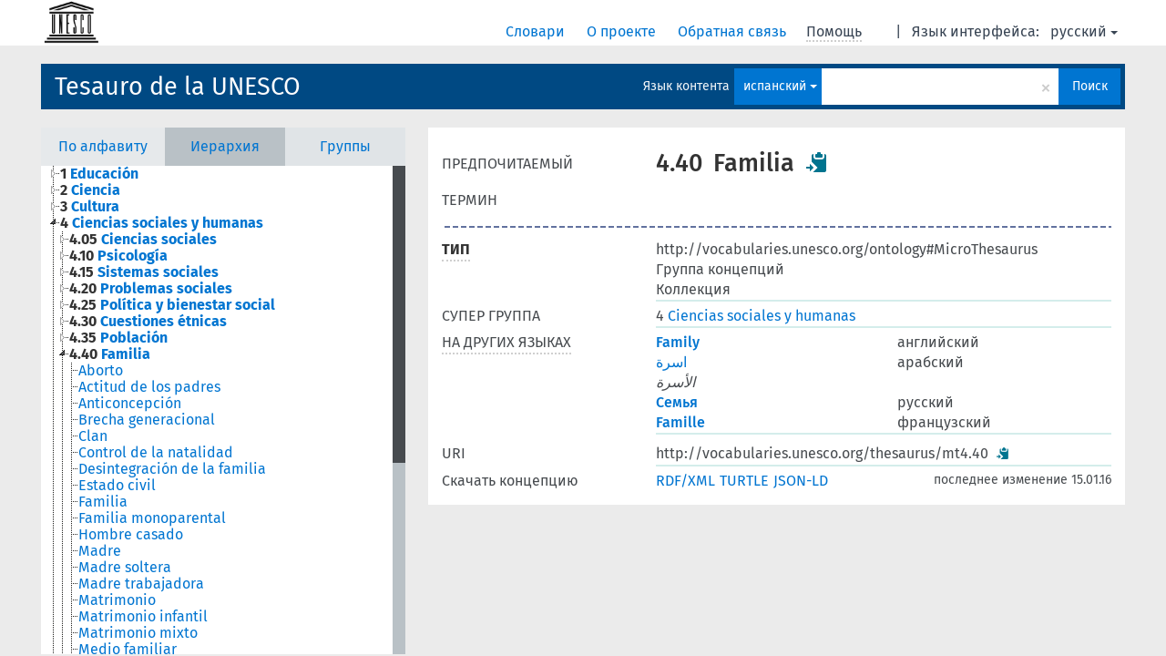

--- FILE ---
content_type: text/html; charset=UTF-8
request_url: https://vocabularies.unesco.org/browser/thesaurus/ru/page/?clang=es&uri=http%3A%2F%2Fvocabularies.unesco.org%2Fthesaurus%2Fmt4.40
body_size: 7179
content:
<!DOCTYPE html>
<html dir="ltr" lang="ru">
<head>
<base href="https://vocabularies.unesco.org/browser/">
<link rel="shortcut icon" href="favicon.ico">
<meta http-equiv="X-UA-Compatible" content="IE=Edge">
<meta http-equiv="Content-Type" content="text/html; charset=UTF-8">
<meta name="viewport" content="width=device-width, initial-scale=1.0">
<link href="vendor/components/jqueryui/themes/cupertino/jquery-ui.min.css" media="screen, print" rel="stylesheet" type="text/css">
<link href="vendor/twitter/bootstrap/dist/css/bootstrap.min.css" media="screen, print" rel="stylesheet" type="text/css">
<link href="vendor/vakata/jstree/dist/themes/default/style.min.css" media="screen, print" rel="stylesheet" type="text/css">
<link href="vendor/davidstutz/bootstrap-multiselect/dist/css/bootstrap-multiselect.css" media="screen, print" rel="stylesheet" type="text/css">
<link href="resource/css/jquery.mCustomScrollbar.css" rel="stylesheet" type="text/css" />
<link href="resource/css/jquery.qtip.min.css" rel="stylesheet" type="text/css" />
<link href="resource/css/fira.css" media="screen, print" rel="stylesheet" type="text/css">
<link href="resource/css/styles.css" media="screen, print" rel="stylesheet" type="text/css">
<link href="resource/css/rtl.css" media="screen, print" rel="stylesheet" type="text/css">
<link href="resource/css/rtl-jquery.qtip.min.css" rel="stylesheet" type="text/css" />
<link href="resource/css/stylesheet.css" media="screen, print" rel="stylesheet" type="text/css">

<title>: thesaurus: Familia</title>
</head>
<body class="vocab-thesaurus">
  <div id="skiptocontent">
    <a href="thesaurus/ru/page/?clang=es&amp;uri=http%3A%2F%2Fvocabularies.unesco.org%2Fthesaurus%2Fmt4.40#maincontent">skip to main content</a>
  </div>
  <div class="topbar-white">    <div class="topbar topbar-white">
      <a  class="service-ru" href="ru/?clang=es"><h1 id="service-name"></h1></a>
<div id="language" class="dropdown"><span class="navigation-font">|</span>
  <span class="navigation-font">Язык интерфейса:</span>
  <button type="button" class="btn btn-default dropdown-toggle navigation-font" data-toggle="dropdown">русский<span class="caret"></span></button>
  <ul class="dropdown-menu dropdown-menu-right">
      <li><a id="language-en" class="versal" href="thesaurus/en/page/?clang=es&amp;uri=http%3A%2F%2Fvocabularies.unesco.org%2Fthesaurus%2Fmt4.40"> English</a></li>
        <li><a id="language-fr" class="versal" href="thesaurus/fr/page/?clang=es&amp;uri=http%3A%2F%2Fvocabularies.unesco.org%2Fthesaurus%2Fmt4.40"> français</a></li>
        <li><a id="language-es" class="versal" href="thesaurus/es/page/?clang=es&amp;uri=http%3A%2F%2Fvocabularies.unesco.org%2Fthesaurus%2Fmt4.40"> español</a></li>
        <li><a id="language-ar" class="versal" href="thesaurus/ar/page/?clang=es&amp;uri=http%3A%2F%2Fvocabularies.unesco.org%2Fthesaurus%2Fmt4.40"> العربية</a></li>
          </ul>
</div>
<div id="navigation">
  <a href="ru/?clang=es" id="navi1" class="navigation-font" >
  Словари  </a>
  <a href="ru/about?clang=es" id="navi2" class="navigation-font">
  О проекте  </a>
  <a href="thesaurus/ru/feedback?clang=es" id="navi3" class="navigation-font">
  Обратная связь  </a>
  <span id="navi4" title="Наведите указатель мыши на текст с пунктирным подчеркиванием, чтобы увидеть информацию о свойстве.<br /><br />Для сокращения поиска, пожалуйста, используйте символ * как в *животное или *патент*. В конце поисковых слов, поиск будет сокращён автоматически, даже если символ сокращения не введён вручную: таким образом, кот выдаст те же результаты, что и кот*.">
    <span class="navigation-font">Помощь</span>
  </span>
</div>

<!-- top-bar ENDS HERE -->
    </div>
  </div>    <div class="headerbar">
    <div class="row"><div class="headerbar-coloured"></div><div class="header-left">
  <h1><a href="thesaurus/ru/?clang=es">Tesauro de la UNESCO</a></h1>
</div>
<div class="header-float">

  <div class="search-vocab-text"><p>Язык контента</p></div>    <form class="navbar-form" role="search" name="text-search" action="thesaurus/ru/search">
    <input style="display: none" name="clang" value="es" id="lang-input">
    <div class="input-group">
      <div class="input-group-btn">
        <label class="sr-only" for="lang-dropdown-toggle">Язык контента и поиска</label>
        <button type="button" class="btn btn-default dropdown-toggle" data-toggle="dropdown" id="lang-dropdown-toggle">русский</button>
        <ul class="dropdown-menu">
                            <li><a href="thesaurus/ru/page/?clang=en&amp;uri=http%3A%2F%2Fvocabularies.unesco.org%2Fthesaurus%2Fmt4.40" class="lang-button" hreflang="en">английский</a></li>
                    <li><a href="thesaurus/ru/page/?clang=ar&amp;uri=http%3A%2F%2Fvocabularies.unesco.org%2Fthesaurus%2Fmt4.40" class="lang-button" hreflang="ar">арабский</a></li>
                    <li><a href="thesaurus/ru/page/?clang=es&amp;uri=http%3A%2F%2Fvocabularies.unesco.org%2Fthesaurus%2Fmt4.40" class="lang-button" hreflang="es">испанский</a></li>
                    <li><a href="thesaurus/ru/page/?uri=http%3A%2F%2Fvocabularies.unesco.org%2Fthesaurus%2Fmt4.40" class="lang-button" hreflang="ru">русский</a></li>
                    <li><a href="thesaurus/ru/page/?clang=fr&amp;uri=http%3A%2F%2Fvocabularies.unesco.org%2Fthesaurus%2Fmt4.40" class="lang-button" hreflang="fr">французский</a></li>
                            <li><a href="thesaurus/ru/page/?uri=http://vocabularies.unesco.org/thesaurus/mt4.40&clang=es&anylang=on" class="lang-button lang-button-all">Любой язык</a><input name="anylang" type="checkbox"></li>
        </ul>
      </div><!-- /btn-group -->
      <label class="sr-only" for="search-field">Введите термин для поиска</label>
      <input id="search-field" type="text" class="form-control" name="q" value="">
      <div class="input-group-btn">
        <label class="sr-only" for="search-all-button">Найти</label>
        <button id="search-all-button" type="submit" class="btn btn-primary">Поиск</button>
      </div>
    </div>
    <div id="search-from-all-vocabularies-radio-buttons">
      <input type="radio" id="all-languages-true" name="anylang" value="on"
      onClick="createCookie('SKOSMOS_SEARCH_ALL', this.value , 365);" />
    </div>
      </form>
</div>
</div>  </div>
    <div class="main-container">
        <div id="sidebar">
    <div class="sidebar-buttons">
  <ul class="nav nav-tabs">
        <li id="alpha"><a href="thesaurus/ru/index?clang=es">По алфавиту</a></li>
        <li id="hierarchy-disabled"><a href="#" id="hier-trigger" title="Иерархия верхнего уровня не может быть показана в этом словаре.">Иерархия</a></li>
        <li id="groups" class="active"><a href="thesaurus/ru/groups?clang=es">Группы</a></li>
          </ul>
</div>

<div class="sidebar-grey">
  <div class="group-hierarchy">
  </div>
</div>
    </div>
    
            <div id="maincontent">
                  <div class="content">
                           <div class="concept-info">
      <div class="concept-main">
                                          <div class="row"><div class="property-label property-label-pref"><span class="versal">ПРЕДПОЧИТАЕМЫЙ ТЕРМИН</span></div><div class="property-value-column"><span class="notation">4.40</span><span class="prefLabel conceptlabel" id="pref-label">Familia</span>        &nbsp;<button type="button" data-toggle="tooltip" data-placement="button" title="Copy to clipboard" class="btn btn-default btn-xs copy-clipboard" for="#pref-label"><span class="glyphicon glyphicon-copy" aria-hidden="true"></span></button><!-- inclusion du lien de recherche --><!-- fin inclusion du lien de recherche --></div><div class="col-md-12"><div class="preflabel-spacer"></div></div></div>                       <div class="row">
          <div class="property-label">
            <span class="versal-bold property-click" title="Тип объекта">ТИП</span>
          </div>
          <div class="property-value-column"><div class="property-value-wrapper">
                <ul>
                     <li>
            <p>http://vocabularies.unesco.org/ontology#MicroThesaurus</p>
                        </li>
                     <li>
            <p>Группа концепций</p>
                        </li>
                     <li>
            <p>Коллекция</p>
                        </li>
                </ul>
                </div></div></div>
                               <div class="row">
          <div class="property-label">
            <span class="versal">СУПЕР ГРУППА</span>
          </div>
          <div class="property-value-column"><div class="property-value-wrapper">
                <ul>
                     <li>
                                                                               <a href="thesaurus/ru/page/?clang=es&amp;uri=http%3A%2F%2Fvocabularies.unesco.org%2Fthesaurus%2Fdomain4"><span class="versal">4 </span> Ciencias sociales y humanas</a>
                                                                                                      </li>
                </ul>
                </div></div></div>
                                      <div class="row">
        <div class="property-label"><span class="versal property-click" title="Термины для концепции на других языках." >НА ДРУГИХ ЯЗЫКАХ</span></div>
        <div class="property-value-column"><div class="property-value-wrapper">
                                              <div class="row other-languages first-of-language">
                <div class="col-xs-6 versal versal-pref"><a href='thesaurus/ru/page/?clang=en&amp;uri=http%3A%2F%2Fvocabularies.unesco.org%2Fthesaurus%2Fmt4.40' hreflang='en'>Family</a></div>
                <div class="col-xs-6 versal"><p>английский</p></div>
              </div>
                                                              <div class="row other-languages first-of-language">
                <div class="col-xs-6 versal versal-pref"><a href='thesaurus/ru/page/?clang=ar&amp;uri=http%3A%2F%2Fvocabularies.unesco.org%2Fthesaurus%2Fmt4.40' hreflang='ar'>اسرة</a></div>
                <div class="col-xs-6 versal"><p>арабский</p></div>
              </div>
                                        <div class="row other-languages">
                <div class="col-xs-6 versal replaced">الأسرة</div>
                <div class="col-xs-6 versal"></div>
              </div>
                                                              <div class="row other-languages first-of-language">
                <div class="col-xs-6 versal versal-pref"><a href='thesaurus/ru/page/?uri=http%3A%2F%2Fvocabularies.unesco.org%2Fthesaurus%2Fmt4.40' hreflang='ru'>Семья</a></div>
                <div class="col-xs-6 versal"><p>русский</p></div>
              </div>
                                                              <div class="row other-languages first-of-language">
                <div class="col-xs-6 versal versal-pref"><a href='thesaurus/ru/page/?clang=fr&amp;uri=http%3A%2F%2Fvocabularies.unesco.org%2Fthesaurus%2Fmt4.40' hreflang='fr'>Famille</a></div>
                <div class="col-xs-6 versal"><p>французский</p></div>
              </div>
                                              </div>
        </div></div>
              <div class="row">
            <div class="property-label"><span class="versal">URI</span></div>
            <div class="property-value-column"><div class="property-value-wrapper"><span class="versal uri-input-box" id="uri-input-box">http://vocabularies.unesco.org/thesaurus/mt4.40</span> <button type="button" data-toggle="tooltip" data-placement="button" title="Copy to clipboard" class="btn btn-default btn-xs copy-clipboard" for="#uri-input-box"><span class="glyphicon glyphicon-copy" aria-hidden="true"></span></button></div></div>
        </div>
        <div class="row">
            <div class="property-label"><span class="versal">Скачать концепцию</span></div>
            <div class="property-value-column">
<span class="versal concept-download-links"><a href="rest/v1/thesaurus/data?uri=http%3A%2F%2Fvocabularies.unesco.org%2Fthesaurus%2Fmt4.40&amp;format=application/rdf%2Bxml">RDF/XML</a>
          <a href="rest/v1/thesaurus/data?uri=http%3A%2F%2Fvocabularies.unesco.org%2Fthesaurus%2Fmt4.40&amp;format=text/turtle">
            TURTLE</a>
          <a href="rest/v1/thesaurus/data?uri=http%3A%2F%2Fvocabularies.unesco.org%2Fthesaurus%2Fmt4.40&amp;format=application/ld%2Bjson">JSON-LD</a>
        </span><span class="versal date-info"> последнее изменение 15.01.16</span>            </div>
        </div>
      </div>
                </div>
    
        </div>
    </div>
            <footer id="footer"></footer>
  </div>
  <script type="text/javascript">
<!-- translations needed in javascript -->
var noResultsTranslation = "Нет результатов";
var loading_text = "Загружается";
var jstree_loading = "Загружается ...";
var results_disp = "Все результаты показаны: %d";
var all_vocabs  = "из всех";
var n_selected = "выбранно";
var missing_value = "Значение является обязательным и не может быть пустым";
var expand = "Show all breadcrumb paths";
var hiertrans = "Иерархия";

<!-- variables passed through to javascript -->
var lang = "ru";
var content_lang = "es";
var vocab = "thesaurus";
var uri = "http://vocabularies.unesco.org/thesaurus/mt4.40";
var prefLabels = [{"lang": "es","label": "Familia"},{"lang": "en", "label": "Family"},{"lang": "ar", "label": "اسرة"},{"lang": "ru", "label": "Семья"},{"lang": "fr", "label": "Famille"}];
var uriSpace = "https://vocabularies.unesco.org/thesaurus/";
var showNotation = true;
var languageOrder = ["es","en","ar","ru","fr"];
</script>

<script type="application/ld+json">
{"@context":{"skos":"http://www.w3.org/2004/02/skos/core#","isothes":"http://purl.org/iso25964/skos-thes#","rdfs":"http://www.w3.org/2000/01/rdf-schema#","owl":"http://www.w3.org/2002/07/owl#","dct":"http://purl.org/dc/terms/","dc11":"http://purl.org/dc/elements/1.1/","uri":"@id","type":"@type","lang":"@language","value":"@value","graph":"@graph","label":"rdfs:label","prefLabel":"skos:prefLabel","altLabel":"skos:altLabel","hiddenLabel":"skos:hiddenLabel","broader":"skos:broader","narrower":"skos:narrower","related":"skos:related","inScheme":"skos:inScheme","schema":"http://schema.org/","wd":"http://www.wikidata.org/entity/","wdt":"http://www.wikidata.org/prop/direct/","thesaurus":"https://vocabularies.unesco.org/thesaurus/"},"graph":[{"uri":"isothes:ConceptGroup","type":"owl:Class"},{"uri":"http://vocabularies.unesco.org/thesaurus","type":"skos:ConceptScheme","prefLabel":[{"lang":"en","value":"UNESCO Thesaurus"},{"lang":"fr","value":"Thésaurus de l'UNESCO"},{"lang":"ru","value":"Тезаурус ЮНЕСКО"},{"lang":"ar","value":"مكنز اليونسكو"},{"lang":"es","value":"Tesauro de la UNESCO"}]},{"uri":"http://vocabularies.unesco.org/thesaurus/concept1010","type":"skos:Concept","prefLabel":[{"lang":"ru","value":"Аборт"},{"lang":"en","value":"Abortion"},{"lang":"fr","value":"Avortement"},{"lang":"es","value":"Aborto"},{"lang":"ar","value":"اجهاض"}]},{"uri":"http://vocabularies.unesco.org/thesaurus/concept1012","type":"skos:Concept","prefLabel":[{"lang":"es","value":"Anticoncepción"},{"lang":"ru","value":"Контрацепция"},{"lang":"ar","value":"منع الحمل"},{"lang":"fr","value":"Contraception"},{"lang":"en","value":"Contraception"}]},{"uri":"http://vocabularies.unesco.org/thesaurus/concept10268","type":"skos:Concept","prefLabel":[{"lang":"es","value":"Estado civil"},{"lang":"ar","value":"وضع عائلي"},{"lang":"fr","value":"Statut conjugal"},{"lang":"ru","value":"Гражданское состояние"},{"lang":"en","value":"Marital status"}]},{"uri":"http://vocabularies.unesco.org/thesaurus/concept10697","type":"skos:Concept","prefLabel":[{"lang":"es","value":"Familia monoparental"},{"lang":"ar","value":"اسر وحيدة العائل"},{"lang":"ru","value":"Неполные семьи"},{"lang":"en","value":"One parent families"},{"lang":"fr","value":"Famille à parent unique"}]},{"uri":"http://vocabularies.unesco.org/thesaurus/concept10701","type":"skos:Concept","prefLabel":[{"lang":"es","value":"Papel de la familia"},{"lang":"ar","value":"دور الاسرة"},{"lang":"en","value":"Family role"},{"lang":"fr","value":"Rôle de la famille"},{"lang":"ru","value":"Роль семьи"}]},{"uri":"http://vocabularies.unesco.org/thesaurus/concept10702","type":"skos:Concept","prefLabel":[{"lang":"ru","value":"Дом (семья)"},{"lang":"fr","value":"Ménage"},{"lang":"ar","value":"اسر معيشية"},{"lang":"es","value":"Unidad familiar"},{"lang":"en","value":"Households"}]},{"uri":"http://vocabularies.unesco.org/thesaurus/concept10707","type":"skos:Concept","prefLabel":[{"lang":"ar","value":"مشاركة الوالدين"},{"lang":"ru","value":"Участие родителей"},{"lang":"fr","value":"Participation des parents"},{"lang":"es","value":"Participación de los padres"},{"lang":"en","value":"Parent participation"}]},{"uri":"http://vocabularies.unesco.org/thesaurus/concept10717","type":"skos:Concept","prefLabel":[{"lang":"ar","value":"دور الوالدين"},{"lang":"es","value":"Papel de los padres"},{"lang":"fr","value":"Rôle des parents"},{"lang":"ru","value":"Роль родителей"},{"lang":"en","value":"Parent role"}]},{"uri":"http://vocabularies.unesco.org/thesaurus/concept10730","type":"skos:Concept","prefLabel":[{"lang":"ar","value":"اباء"},{"lang":"fr","value":"Père"},{"lang":"es","value":"Padre"},{"lang":"ru","value":"Отцы"},{"lang":"en","value":"Fathers"}]},{"uri":"http://vocabularies.unesco.org/thesaurus/concept10779","type":"skos:Concept","prefLabel":[{"lang":"es","value":"Mujer casada"},{"lang":"ru","value":"Замужние женщины"},{"lang":"ar","value":"نساء متزوجات"},{"lang":"en","value":"Married women"},{"lang":"fr","value":"Femme mariée"}]},{"uri":"http://vocabularies.unesco.org/thesaurus/concept11940","type":"skos:Concept","prefLabel":[{"lang":"ru","value":"Женатые мужчины"},{"lang":"fr","value":"Homme marié"},{"lang":"en","value":"Married men"},{"lang":"es","value":"Hombre casado"},{"lang":"ar","value":"رجال متزوجون"}]},{"uri":"http://vocabularies.unesco.org/thesaurus/concept11949","type":"skos:Concept","prefLabel":[{"lang":"fr","value":"Mère"},{"lang":"es","value":"Madre"},{"lang":"ru","value":"Матери"},{"lang":"ar","value":"امهات"},{"lang":"en","value":"Mothers"}]},{"uri":"http://vocabularies.unesco.org/thesaurus/concept1268","type":"skos:Concept","prefLabel":[{"lang":"ar","value":"اتجاهات الوالدين"},{"lang":"en","value":"Parent attitudes"},{"lang":"ru","value":"Отношения (установки) родителей"},{"lang":"es","value":"Actitud de los padres"},{"lang":"fr","value":"Attitude des parents"}]},{"uri":"http://vocabularies.unesco.org/thesaurus/concept13614","type":"skos:Concept","prefLabel":[{"lang":"es","value":"Madre trabajadora"},{"lang":"fr","value":"Mère au travail"},{"lang":"en","value":"Working mothers"},{"lang":"ar","value":"امهات عاملات"},{"lang":"ru","value":"Работающие матери"}]},{"uri":"http://vocabularies.unesco.org/thesaurus/concept13616","type":"skos:Concept","prefLabel":[{"lang":"ar","value":"امهات عازبات"},{"lang":"en","value":"Single mothers"},{"lang":"fr","value":"Mère célibataire"},{"lang":"ru","value":"Одинокие матери"},{"lang":"es","value":"Madre soltera"}]},{"uri":"http://vocabularies.unesco.org/thesaurus/concept13748","type":"skos:Concept","prefLabel":[{"lang":"ru","value":"Смешанные браки"},{"lang":"es","value":"Matrimonio mixto"},{"lang":"fr","value":"Mariage mixte"},{"lang":"en","value":"Mixed marriages"},{"lang":"ar","value":"زيجات مختلطة"}]},{"uri":"http://vocabularies.unesco.org/thesaurus/concept13784","type":"skos:Concept","prefLabel":[{"lang":"fr","value":"Veuf"},{"lang":"en","value":"Widows"},{"lang":"es","value":"Viudo"},{"lang":"ru","value":"Вдовы"},{"lang":"ar","value":"ارامل"}]},{"uri":"http://vocabularies.unesco.org/thesaurus/concept13802","type":"skos:Concept","prefLabel":[{"lang":"en","value":"Polygamy"},{"lang":"es","value":"Poligamia"},{"lang":"ru","value":"Полигамия"},{"lang":"fr","value":"Polygamie"},{"lang":"ar","value":"تعدد الزوجات"}]},{"uri":"http://vocabularies.unesco.org/thesaurus/concept1469","type":"skos:Concept","prefLabel":[{"lang":"ar","value":"علاقة الاباء بالاطفال"},{"lang":"fr","value":"Relation parents-enfants"},{"lang":"es","value":"Relación padres-hijos"},{"lang":"ru","value":"Взаимоотношения родителей и детей"},{"lang":"en","value":"Parent child relationship"}]},{"uri":"http://vocabularies.unesco.org/thesaurus/concept1528","type":"skos:Concept","prefLabel":[{"lang":"ru","value":"Родители"},{"lang":"en","value":"Parents"},{"lang":"ar","value":"والدان"},{"lang":"fr","value":"Parent"},{"lang":"es","value":"Padres (progenitores)"}]},{"uri":"http://vocabularies.unesco.org/thesaurus/concept17164","type":"skos:Concept","prefLabel":[{"lang":"fr","value":"Mariage d'enfants"},{"lang":"es","value":"Matrimonio infantil"},{"lang":"ru","value":"детский брак"},{"lang":"en","value":"Child marriage"},{"lang":"ar","value":"زواج الأطفال"}]},{"uri":"http://vocabularies.unesco.org/thesaurus/concept4113","type":"skos:Concept","prefLabel":[{"lang":"ar","value":"تنظيم النسل"},{"lang":"ru","value":"Контроль за рождаемостью"},{"lang":"fr","value":"Régulation des naissances"},{"lang":"en","value":"Birth control"},{"lang":"es","value":"Control de la natalidad"}]},{"uri":"http://vocabularies.unesco.org/thesaurus/concept4310","type":"skos:Concept","prefLabel":[{"lang":"en","value":"Generation gap"},{"lang":"ar","value":"فجوة الاجيال"},{"lang":"es","value":"Brecha generacional"},{"lang":"fr","value":"Écart entre les générations"},{"lang":"ru","value":"Разрыв между поколениями"}]},{"uri":"http://vocabularies.unesco.org/thesaurus/concept434","type":"skos:Concept","prefLabel":[{"lang":"es","value":"Familia"},{"lang":"ru","value":"Семья"},{"lang":"en","value":"Family"},{"lang":"ar","value":"عائلة"},{"lang":"fr","value":"Famille"}]},{"uri":"http://vocabularies.unesco.org/thesaurus/concept435","type":"skos:Concept","prefLabel":[{"lang":"fr","value":"Planification de la famille"},{"lang":"es","value":"Planificación de la familia"},{"lang":"ar","value":"تنظيم الاسرة"},{"lang":"en","value":"Family planning"},{"lang":"ru","value":"Планирование семьи"}]},{"uri":"http://vocabularies.unesco.org/thesaurus/concept436","type":"skos:Concept","prefLabel":[{"lang":"ru","value":"Брачный союз"},{"lang":"es","value":"Matrimonio"},{"lang":"ar","value":"زواج"},{"lang":"fr","value":"Mariage"},{"lang":"en","value":"Marriage"}]},{"uri":"http://vocabularies.unesco.org/thesaurus/concept4813","type":"skos:Concept","prefLabel":[{"lang":"ru","value":"Лица, не состоящие в браке"},{"lang":"fr","value":"Célibataire"},{"lang":"ar","value":"عزاب"},{"lang":"en","value":"Single persons"},{"lang":"es","value":"Soltero"}]},{"uri":"http://vocabularies.unesco.org/thesaurus/concept5354","type":"skos:Concept","prefLabel":[{"lang":"ar","value":"عشائر"},{"lang":"en","value":"Clans"},{"lang":"es","value":"Clan"},{"lang":"fr","value":"Clan"},{"lang":"ru","value":"Кланы"}]},{"uri":"http://vocabularies.unesco.org/thesaurus/concept5361","type":"skos:Concept","prefLabel":[{"lang":"ru","value":"Размер семьи"},{"lang":"es","value":"Tamaño de la familia"},{"lang":"ar","value":"حجم الاسرة"},{"lang":"fr","value":"Dimension de la famille"},{"lang":"en","value":"Family size"}]},{"uri":"http://vocabularies.unesco.org/thesaurus/concept5362","type":"skos:Concept","prefLabel":[{"lang":"fr","value":"Parenté"},{"lang":"es","value":"Parentesco"},{"lang":"ru","value":"Родство"},{"lang":"en","value":"Kinship"},{"lang":"ar","value":"قرابة"}]},{"uri":"http://vocabularies.unesco.org/thesaurus/concept7816","type":"skos:Concept","prefLabel":[{"lang":"ru","value":"Распад семьи"},{"lang":"es","value":"Desintegración de la familia"},{"lang":"ar","value":"اختلال النظام الاسري"},{"lang":"fr","value":"Désintégration de la famille"},{"lang":"en","value":"Family disorganization"}]},{"uri":"http://vocabularies.unesco.org/thesaurus/concept8365","type":"skos:Concept","prefLabel":[{"lang":"fr","value":"Milieu familial"},{"lang":"ru","value":"Семейная среда"},{"lang":"en","value":"Family environment"},{"lang":"es","value":"Medio familiar"},{"lang":"ar","value":"بيئة عائلية"}]},{"uri":"http://vocabularies.unesco.org/thesaurus/domain4","type":["isothes:ConceptGroup","http://vocabularies.unesco.org/ontology#Domain","skos:Collection"],"isothes:subGroup":{"uri":"http://vocabularies.unesco.org/thesaurus/mt4.40"},"skos:member":{"uri":"http://vocabularies.unesco.org/thesaurus/mt4.40"},"skos:notation":"4","prefLabel":[{"lang":"ru","value":"Социальные и гуманитарные науки"},{"lang":"en","value":"Social and human sciences"},{"lang":"fr","value":"Sciences sociales et humaines"},{"lang":"ar","value":"علوم اجتماعية وانسانية"},{"lang":"es","value":"Ciencias sociales y humanas"}]},{"uri":"http://vocabularies.unesco.org/thesaurus/mt4.40","type":["isothes:ConceptGroup","http://vocabularies.unesco.org/ontology#MicroThesaurus","skos:Collection"],"dct:modified":{"type":"http://www.w3.org/2001/XMLSchema#date","value":"2016-01-15"},"isothes:superGroup":{"uri":"http://vocabularies.unesco.org/thesaurus/domain4"},"altLabel":{"lang":"ar","value":"الأسرة"},"inScheme":{"uri":"http://vocabularies.unesco.org/thesaurus"},"skos:member":[{"uri":"http://vocabularies.unesco.org/thesaurus/concept10268"},{"uri":"http://vocabularies.unesco.org/thesaurus/concept435"},{"uri":"http://vocabularies.unesco.org/thesaurus/concept1469"},{"uri":"http://vocabularies.unesco.org/thesaurus/concept10717"},{"uri":"http://vocabularies.unesco.org/thesaurus/concept11940"},{"uri":"http://vocabularies.unesco.org/thesaurus/concept10702"},{"uri":"http://vocabularies.unesco.org/thesaurus/concept1010"},{"uri":"http://vocabularies.unesco.org/thesaurus/concept8365"},{"uri":"http://vocabularies.unesco.org/thesaurus/concept5362"},{"uri":"http://vocabularies.unesco.org/thesaurus/concept17164"},{"uri":"http://vocabularies.unesco.org/thesaurus/concept436"},{"uri":"http://vocabularies.unesco.org/thesaurus/concept13784"},{"uri":"http://vocabularies.unesco.org/thesaurus/concept13616"},{"uri":"http://vocabularies.unesco.org/thesaurus/concept5361"},{"uri":"http://vocabularies.unesco.org/thesaurus/concept10779"},{"uri":"http://vocabularies.unesco.org/thesaurus/concept13802"},{"uri":"http://vocabularies.unesco.org/thesaurus/concept5354"},{"uri":"http://vocabularies.unesco.org/thesaurus/concept4310"},{"uri":"http://vocabularies.unesco.org/thesaurus/concept10697"},{"uri":"http://vocabularies.unesco.org/thesaurus/concept1528"},{"uri":"http://vocabularies.unesco.org/thesaurus/concept7816"},{"uri":"http://vocabularies.unesco.org/thesaurus/concept434"},{"uri":"http://vocabularies.unesco.org/thesaurus/concept1012"},{"uri":"http://vocabularies.unesco.org/thesaurus/concept10730"},{"uri":"http://vocabularies.unesco.org/thesaurus/concept10707"},{"uri":"http://vocabularies.unesco.org/thesaurus/concept11949"},{"uri":"http://vocabularies.unesco.org/thesaurus/concept4113"},{"uri":"http://vocabularies.unesco.org/thesaurus/concept4813"},{"uri":"http://vocabularies.unesco.org/thesaurus/concept13748"},{"uri":"http://vocabularies.unesco.org/thesaurus/concept13614"},{"uri":"http://vocabularies.unesco.org/thesaurus/concept10701"},{"uri":"http://vocabularies.unesco.org/thesaurus/concept1268"}],"skos:notation":"4.40","prefLabel":[{"lang":"es","value":"Familia"},{"lang":"ru","value":"Семья"},{"lang":"en","value":"Family"},{"lang":"fr","value":"Famille"},{"lang":"ar","value":"اسرة"}]}]}
</script>
<script type="text/javascript" src="vendor/components/jquery/jquery.min.js"></script>
<script type="text/javascript" src="vendor/components/jqueryui/jquery-ui.min.js"></script>
<script type="text/javascript" src="vendor/components/handlebars.js/handlebars.min.js"></script>
<script type="text/javascript" src="vendor/vakata/jstree/dist/jstree.min.js"></script>
<script type="text/javascript" src="vendor/twitter/typeahead.js/dist/typeahead.bundle.min.js"></script>
<script type="text/javascript" src="vendor/medialize/uri.js/src/URI.min.js"></script>
<script type="text/javascript" src="vendor/davidstutz/bootstrap-multiselect/dist/js/bootstrap-multiselect.js"></script>
<script type="text/javascript" src="vendor/twitter/bootstrap/dist/js/bootstrap.js"></script>
<script type="text/javascript" src="vendor/grimmlink/qtip2/dist/jquery.qtip.min.js"></script>
<script type="text/javascript" src="vendor/etdsolutions/waypoints/jquery.waypoints.min.js"></script>
<script type="text/javascript" src="vendor/newerton/jquery-mousewheel/jquery.mousewheel.min.js"></script>
<script type="text/javascript" src="vendor/pamelafox/lscache/lscache.min.js"></script>
<script type="text/javascript" src="vendor/malihu/malihu-custom-scrollbar-plugin/jquery.mCustomScrollbar.concat.min.js"></script>
<script type="text/javascript" src="resource/js/config.js"></script>
<script type="text/javascript" src="resource/js/hierarchy.js"></script>
<script type="text/javascript" src="resource/js/groups.js"></script>
<script type="text/javascript" src="resource/js/scripts.js"></script>
<script type="text/javascript" src="resource/js/docready.js"></script>

  <!-- If you want to include something (analytics script etc.) on all the pages insert it here. -->
<script>
  (function(i,s,o,g,r,a,m){i['GoogleAnalyticsObject']=r;i[r]=i[r]||function(){
  (i[r].q=i[r].q||[]).push(arguments)},i[r].l=1*new Date();a=s.createElement(o),
  m=s.getElementsByTagName(o)[0];a.async=1;a.src=g;m.parentNode.insertBefore(a,m)
  })(window,document,'script','//www.google-analytics.com/analytics.js','ga');
  ga('create', 'UA-5140528-3', 'auto');
  ga('send', 'pageview');
</script>

<!-- Google tag (gtag.js) -->
<script async src=https://www.googletagmanager.com/gtag/js?id=G-THLWYXDXL5></script> <script> window.dataLayer = window.dataLayer || []; function gtag(){dataLayer.push(arguments);} gtag('js', new Date()); gtag('config', 'G-THLWYXDXL5'); </script>
<!-- _  -->
  </body>
</html>
